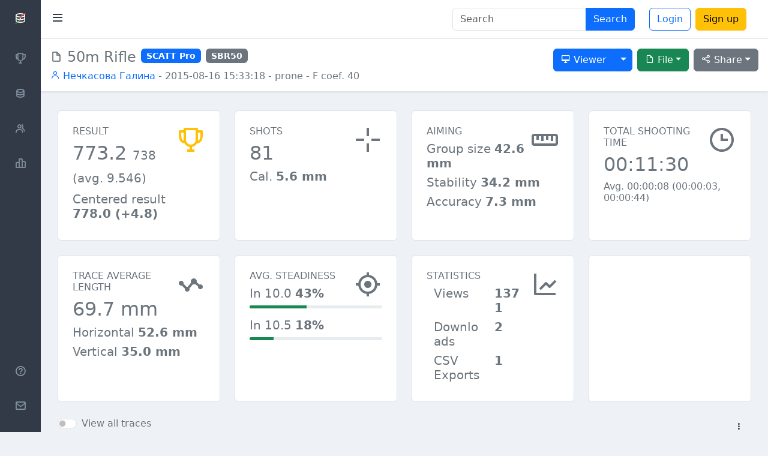

--- FILE ---
content_type: text/html; charset=utf-8
request_url: https://www.google.com/recaptcha/api2/aframe
body_size: -86
content:
<!DOCTYPE HTML><html><head><meta http-equiv="content-type" content="text/html; charset=UTF-8"></head><body><script nonce="Tg17_1zEQn795mM-B2qPug">/** Anti-fraud and anti-abuse applications only. See google.com/recaptcha */ try{var clients={'sodar':'https://pagead2.googlesyndication.com/pagead/sodar?'};window.addEventListener("message",function(a){try{if(a.source===window.parent){var b=JSON.parse(a.data);var c=clients[b['id']];if(c){var d=document.createElement('img');d.src=c+b['params']+'&rc='+(localStorage.getItem("rc::a")?sessionStorage.getItem("rc::b"):"");window.document.body.appendChild(d);sessionStorage.setItem("rc::e",parseInt(sessionStorage.getItem("rc::e")||0)+1);localStorage.setItem("rc::h",'1768960038861');}}}catch(b){}});window.parent.postMessage("_grecaptcha_ready", "*");}catch(b){}</script></body></html>